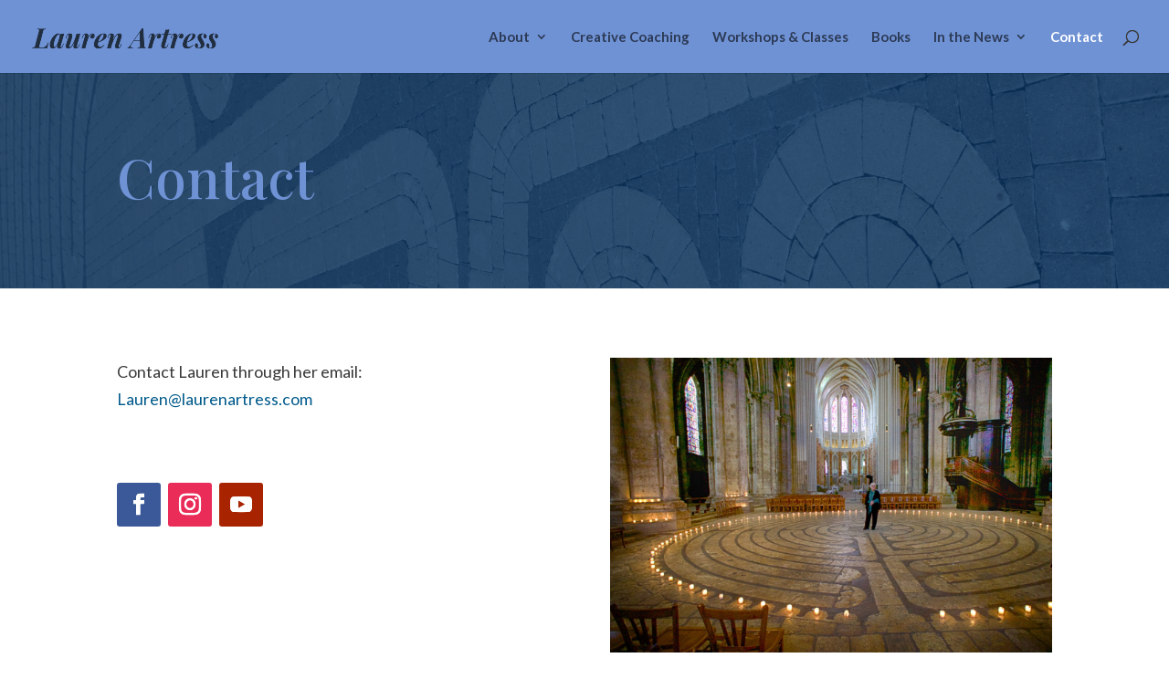

--- FILE ---
content_type: text/css
request_url: https://laurenartress.com/wp-content/et-cache/34/et-divi-dynamic-34-late.css?ver=1764928992
body_size: -273
content:
@font-face{font-family:ETmodules;font-display:block;src:url(//laurenartress.com/wp-content/themes/Divi/core/admin/fonts/modules/social/modules.eot);src:url(//laurenartress.com/wp-content/themes/Divi/core/admin/fonts/modules/social/modules.eot?#iefix) format("embedded-opentype"),url(//laurenartress.com/wp-content/themes/Divi/core/admin/fonts/modules/social/modules.woff) format("woff"),url(//laurenartress.com/wp-content/themes/Divi/core/admin/fonts/modules/social/modules.ttf) format("truetype"),url(//laurenartress.com/wp-content/themes/Divi/core/admin/fonts/modules/social/modules.svg#ETmodules) format("svg");font-weight:400;font-style:normal}

--- FILE ---
content_type: text/css
request_url: https://laurenartress.com/wp-content/themes/LaurenArtressChildTheme/style.css?ver=4.27.5
body_size: -257
content:
/*======================================
Theme Name: Lauren Artress Custom Theme
Theme URI: https://divicake.com/
Description: Child theme to Divi parent theme for laurenartress.com.
Version: 1.0
Author: Divi Cake
Author URI: https://divicake.com/
Template: Divi
======================================*/


/* You can add your own CSS styles here. Use !important to overwrite styles if needed. */



--- FILE ---
content_type: text/css
request_url: https://laurenartress.com/wp-content/et-cache/34/et-divi-dynamic-34-late.css
body_size: -239
content:
@font-face{font-family:ETmodules;font-display:block;src:url(//laurenartress.com/wp-content/themes/Divi/core/admin/fonts/modules/social/modules.eot);src:url(//laurenartress.com/wp-content/themes/Divi/core/admin/fonts/modules/social/modules.eot?#iefix) format("embedded-opentype"),url(//laurenartress.com/wp-content/themes/Divi/core/admin/fonts/modules/social/modules.woff) format("woff"),url(//laurenartress.com/wp-content/themes/Divi/core/admin/fonts/modules/social/modules.ttf) format("truetype"),url(//laurenartress.com/wp-content/themes/Divi/core/admin/fonts/modules/social/modules.svg#ETmodules) format("svg");font-weight:400;font-style:normal}